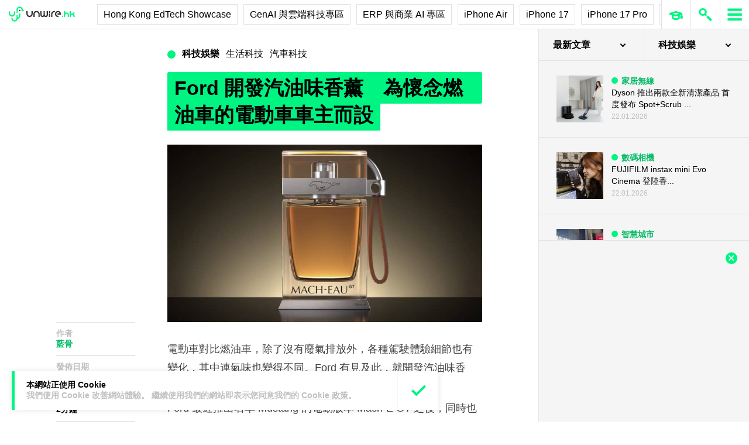

--- FILE ---
content_type: text/html; charset=utf-8
request_url: https://www.google.com/recaptcha/api2/aframe
body_size: 268
content:
<!DOCTYPE HTML><html><head><meta http-equiv="content-type" content="text/html; charset=UTF-8"></head><body><script nonce="2T8XSiYWB_Dh7BIYSTEtTw">/** Anti-fraud and anti-abuse applications only. See google.com/recaptcha */ try{var clients={'sodar':'https://pagead2.googlesyndication.com/pagead/sodar?'};window.addEventListener("message",function(a){try{if(a.source===window.parent){var b=JSON.parse(a.data);var c=clients[b['id']];if(c){var d=document.createElement('img');d.src=c+b['params']+'&rc='+(localStorage.getItem("rc::a")?sessionStorage.getItem("rc::b"):"");window.document.body.appendChild(d);sessionStorage.setItem("rc::e",parseInt(sessionStorage.getItem("rc::e")||0)+1);localStorage.setItem("rc::h",'1769148594632');}}}catch(b){}});window.parent.postMessage("_grecaptcha_ready", "*");}catch(b){}</script></body></html>